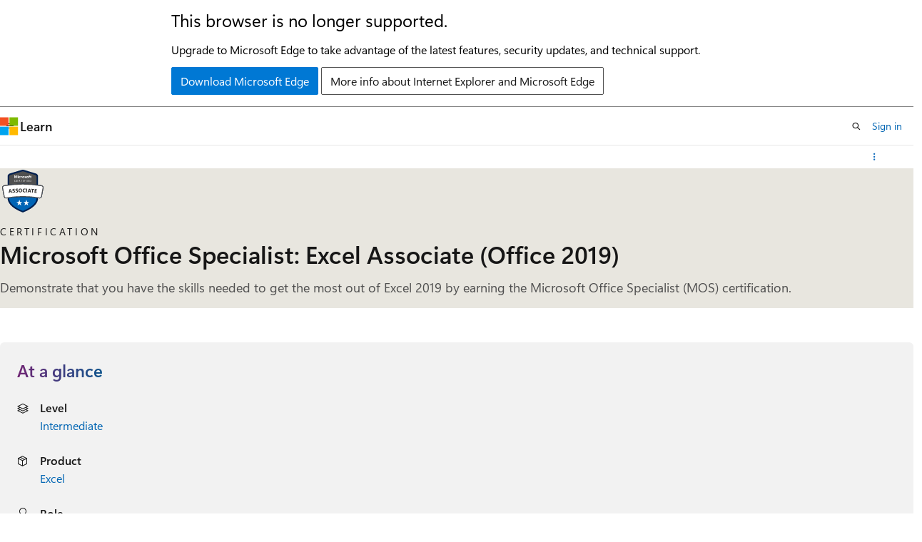

--- FILE ---
content_type: text/html
request_url: https://learn.microsoft.com/en-us/credentials/certifications/mos-excel-2019/
body_size: 32790
content:
 <!DOCTYPE html>
		<html
			class="layout layout-single    certification show-breadcrumb default-focus"
			lang="en-us"
			dir="ltr"
			data-authenticated="false"
			data-auth-status-determined="false"
			data-target="docs"
			x-ms-format-detection="none"
		>
			
		<head>
			<title>Microsoft Office Specialist: Excel Associate (Office 2019) - Certifications | Microsoft Learn</title>
			<meta charset="utf-8" />
			<meta name="viewport" content="width=device-width, initial-scale=1.0" />
			<meta name="color-scheme" content="light dark" />

			<meta name="description" content="Demonstrate that you have the skills needed to get the most out of Excel 2019 by earning the Microsoft Office Specialist (MOS) certification." />
			<link rel="canonical" href="https://learn.microsoft.com/en-us/credentials/certifications/mos-excel-2019/" /> 

			<!-- Non-customizable open graph and sharing-related metadata -->
			<meta name="twitter:card" content="summary_large_image" />
			<meta name="twitter:site" content="@MicrosoftLearn" />
			<meta property="og:type" content="website" />
			<meta property="og:image:alt" content="Microsoft Learn" />
			<meta property="og:image" content="https://learn.microsoft.com/en-us/media/open-graph-image.png" />
			<!-- Page specific open graph and sharing-related metadata -->
			<meta property="og:title" content="Microsoft Office Specialist: Excel Associate (Office 2019) - Certifications" />
			<meta property="og:url" content="https://learn.microsoft.com/en-us/credentials/certifications/mos-excel-2019/" />
			<meta property="og:description" content="Demonstrate that you have the skills needed to get the most out of Excel 2019 by earning the Microsoft Office Specialist (MOS) certification." />
			<meta name="platform_id" content="40827a34-88e3-6c17-461d-b9010a2fa1dc" /> 
			<meta name="locale" content="en-us" />
			  
			<meta name="uhfHeaderId" content="MSDocsHeader-Certifications" />

			<meta name="page_type" content="learn" />

			<!--page specific meta tags-->
			

			<!-- custom meta tags -->
			
		<meta name="uid" content="certification.mos-excel-2019" />
	
		<meta name="version" content="2" />
	
		<meta name="schema" content="Certification" />
	
		<meta name="short_title" content="Microsoft Office Specialist: Excel Associate (Office 2019)" />
	
		<meta name="breadcrumb_path" content="/breadcrumb/toc.json" />
	
		<meta name="feedback_system" content="None" />
	
		<meta name="author" content="bipach" />
	
		<meta name="document_id" content="97018cb1-d4d1-fa7a-eedb-aadf45375ece" />
	
		<meta name="document_version_independent_id" content="97018cb1-d4d1-fa7a-eedb-aadf45375ece" />
	
		<meta name="updated_at" content="2025-02-05T01:17:00Z" />
	
		<meta name="original_content_git_url" content="https://github.com/MicrosoftDocs/learn-certs-pr/blob/live/learn-certs-pr/certifications/mos-excel-2019/index.yml" />
	
		<meta name="gitcommit" content="https://github.com/MicrosoftDocs/learn-certs-pr/blob/203ee08fe8419498765575f0872e2af9c2281733/learn-certs-pr/certifications/mos-excel-2019/index.yml" />
	
		<meta name="git_commit_id" content="203ee08fe8419498765575f0872e2af9c2281733" />
	
		<meta name="site_name" content="Docs" />
	
		<meta name="depot_name" content="MSDN.learn-certs-pr" />
	
		<meta name="page_kind" content="certification" />
	
		<meta name="feedback_product_url" content="" />
	
		<meta name="feedback_help_link_type" content="" />
	
		<meta name="feedback_help_link_url" content="" />
	
		<meta name="asset_id" content="certifications/mos-excel-2019/index" />
	
		<meta name="moniker_range_name" content="" />
	
		<meta name="item_type" content="Content" />
	
		<meta name="source_path" content="learn-certs-pr/certifications/mos-excel-2019/index.yml" />
	
		<meta name="github_feedback_content_git_url" content="https://github.com/MicrosoftDocs/learn-certs-pr/blob/live/learn-certs-pr/certifications/mos-excel-2019/index.yml" />
	 
		<meta name="cmProducts" content="https://authoring-docs-microsoft.poolparty.biz/devrel/60932d05-feee-4685-a73b-595e25dd9318" data-source="generated" />
	
		<meta name="cmProducts" content="https://authoring-docs-microsoft.poolparty.biz/devrel/e93f3d5f-c77d-4365-a7fb-c9f2234416c7" data-source="generated" />
	
		<meta name="spProducts" content="https://authoring-docs-microsoft.poolparty.biz/devrel/c43bb58b-1190-419b-8d18-e6052371b599" data-source="generated" />
	
		<meta name="spProducts" content="https://authoring-docs-microsoft.poolparty.biz/devrel/62e8d07a-cc62-4934-b30b-e168a571e51d" data-source="generated" />
	

			<!-- assets and js globals -->
			
			<link rel="stylesheet" href="/static/assets/0.4.03301.7415-7dd881c1/styles/site-ltr.css" />
			
			
			<script src="https://wcpstatic.microsoft.com/mscc/lib/v2/wcp-consent.js"></script>
			<script src="https://js.monitor.azure.com/scripts/c/ms.jsll-4.min.js"></script>
			<script src="/_themes/docs.theme/master/en-us/_themes/global/deprecation.js"></script>

			<!-- msdocs global object -->
			<script id="msdocs-script">
		var msDocs = {
  "environment": {
    "accessLevel": "online",
    "azurePortalHostname": "portal.azure.com",
    "reviewFeatures": false,
    "supportLevel": "production",
    "systemContent": true,
    "siteName": "learn",
    "legacyHosting": false
  },
  "data": {
    "contentLocale": "en-us",
    "contentDir": "ltr",
    "userLocale": "en-us",
    "userDir": "ltr",
    "pageTemplate": "Certification",
    "brand": "",
    "context": {},
    "standardFeedback": false,
    "showFeedbackReport": false,
    "feedbackHelpLinkType": "",
    "feedbackHelpLinkUrl": "",
    "feedbackSystem": "None",
    "feedbackGitHubRepo": "",
    "feedbackProductUrl": "",
    "extendBreadcrumb": true,
    "isEditDisplayable": false,
    "isPrivateUnauthorized": false,
    "hideViewSource": false,
    "isPermissioned": false,
    "hasRecommendations": false,
    "contributors": []
  },
  "functions": {}
};;
	</script>

			<!-- base scripts, msdocs global should be before this -->
			
				<script src="/static/assets/0.4.03301.7415-7dd881c1/scripts/en-us/index-learner-experience.js"></script>
			
			

			<!-- json-ld -->
			
		</head>
	
			<body
				id="body"
				data-bi-name="body"
				class="layout-body "
				lang="en-us"
				dir="ltr"
			>
				<header class="layout-body-header">
		<div class="header-holder has-default-focus">
			
		<a
			href="#main"
			
			style="z-index: 1070"
			class="outline-color-text visually-hidden-until-focused position-fixed inner-focus focus-visible top-0 left-0 right-0 padding-xs text-align-center background-color-body"
			
		>
			Skip to main content
		</a>
	

			<div hidden id="cookie-consent-holder" data-test-id="cookie-consent-container"></div>
			<!-- Unsupported browser warning -->
			<div
				id="unsupported-browser"
				style="background-color: white; color: black; padding: 16px; border-bottom: 1px solid grey;"
				hidden
			>
				<div style="max-width: 800px; margin: 0 auto;">
					<p style="font-size: 24px">This browser is no longer supported.</p>
					<p style="font-size: 16px; margin-top: 16px;">
						Upgrade to Microsoft Edge to take advantage of the latest features, security updates, and technical support.
					</p>
					<div style="margin-top: 12px;">
						<a
							href="https://go.microsoft.com/fwlink/p/?LinkID=2092881 "
							style="background-color: #0078d4; border: 1px solid #0078d4; color: white; padding: 6px 12px; border-radius: 2px; display: inline-block;"
						>
							Download Microsoft Edge
						</a>
						<a
							href="https://learn.microsoft.com/en-us/lifecycle/faq/internet-explorer-microsoft-edge"
							style="background-color: white; padding: 6px 12px; border: 1px solid #505050; color: #171717; border-radius: 2px; display: inline-block;"
						>
							More info about Internet Explorer and Microsoft Edge
						</a>
					</div>
				</div>
			</div>
			<!-- site header -->
			<header
				id="ms--site-header"
				data-test-id="site-header-wrapper"
				role="banner"
				itemscope="itemscope"
				itemtype="http://schema.org/Organization"
			>
				<div
					id="ms--mobile-nav"
					class="site-header display-none-tablet padding-inline-none gap-none"
					data-bi-name="mobile-header"
					data-test-id="mobile-header"
				></div>
				<div
					id="ms--primary-nav"
					class="site-header display-none display-flex-tablet"
					data-bi-name="L1-header"
					data-test-id="primary-header"
				></div>
				<div
					id="ms--secondary-nav"
					class="site-header display-none display-flex-tablet"
					data-bi-name="L2-header"
					data-test-id="secondary-header"
					
				></div>
			</header>
			
		<!-- banner -->
		<div data-banner>
			<div id="disclaimer-holder"></div>
			
		</div>
		<!-- banner end -->
	
		</div>
	</header>
				 

				<main
					id="main"
					role="main"
					class="layout-body-main "
					data-bi-name="content"
					lang="en-us"
					dir="ltr"
				>
					
			<div
				data-main-column
				class=""
			>
				<div class="">
					
		<div id="article-header" class="background-color-body display-none-print">
			<div class="display-flex align-items-center justify-content-space-between uhf-container">
				
		<details
			id="article-header-breadcrumbs-overflow-popover"
			class="popover"
			data-for="article-header-breadcrumbs"
		>
			<summary
				class="button button-clear button-primary button-sm inner-focus"
				aria-label="All breadcrumbs"
			>
				<span class="icon">
					<span class="docon docon-more"></span>
				</span>
			</summary>
			<div id="article-header-breadcrumbs-overflow" class="popover-content padding-none"></div>
		</details>

		<bread-crumbs
			id="article-header-breadcrumbs"
			role="group"
			aria-label="Breadcrumbs"
			data-test-id="article-header-breadcrumbs"
			class="overflow-hidden flex-grow-1 margin-right-sm margin-right-md-tablet margin-right-lg-desktop margin-left-negative-xxs padding-left-xxs"
		></bread-crumbs>
	 
		<div
			id="article-header-page-actions"
			class="opacity-none margin-left-auto display-flex flex-wrap-no-wrap align-items-stretch"
		>
			  

			<details class="popover popover-right" id="article-header-page-actions-overflow">
				<summary
					class="justify-content-flex-start button button-clear button-sm button-primary inner-focus"
					aria-label="More actions"
					title="More actions"
				>
					<span class="icon" aria-hidden="true">
						<span class="docon docon-more-vertical"></span>
					</span>
				</summary>
				<div class="popover-content">
					 
		<a
			id="lang-link-overflow"
			class="button-sm inner-focus button button-clear button-block justify-content-flex-start text-align-left"
			data-bi-name="language-toggle"
			data-page-action-item="overflow-all"
			data-check-hidden="true"
			data-read-in-link
			href="#"
			hidden
		>
			<span class="icon" aria-hidden="true" data-read-in-link-icon>
				<span class="docon docon-locale-globe"></span>
			</span>
			<span data-read-in-link-text>Read in English</span>
		</a>
	 
		<button
			type="button"
			class="collection button button-clear button-sm button-block justify-content-flex-start text-align-left inner-focus"
			data-list-type="collection"
			data-bi-name="collection"
			data-page-action-item="overflow-all"
			data-check-hidden="true"
			data-popover-close
		>
			<span class="icon" aria-hidden="true">
				<span class="docon docon-circle-addition"></span>
			</span>
			<span class="collection-status">Add</span>
		</button>
	
					
		<button
			type="button"
			class="collection button button-block button-clear button-sm justify-content-flex-start text-align-left inner-focus"
			data-list-type="plan"
			data-bi-name="plan"
			data-page-action-item="overflow-all"
			data-check-hidden="true"
			data-popover-close
			hidden
		>
			<span class="icon" aria-hidden="true">
				<span class="docon docon-circle-addition"></span>
			</span>
			<span class="plan-status">Add to plan</span>
		</button>
	  
					 
				</div>
			</details>
		</div>
	
			</div>
		</div>
	 
					<div data-page-content class="">


<section id="certification-hero" class="hero hero-sm hero-image background-color-body-accent gradient-border-right gradient-border-body-accent margin-bottom-lg" style="
		--hero-background-image-light: url('/en-us/learn/media/certifications/hero/cert_hero_light.png?branch=main');
		--hero-background-image-dark: url('/en-us/learn/media/certifications/hero/cert_hero_dark.png?branch=main');">
	<div class="hero-content">
		<div class="margin-right-xs-tablet margin-bottom-xs">
			<figure class="image is-64x64">
				<img role="presentation" class="object-fit-contain" src="/en-us/media/learn/certification/badges/microsoft-certified-associate-badge.svg" alt="" data-linktype="absolute-path">
			</figure>
		</div>
		<div>
			<p class="supertitle justify-content-space-between font-size-sm letter-spacing-wide text-transform-uppercase margin-bottom-xxs">
				Certification
			</p>
			<h1 class="title is-2 is-responsive margin-bottom-xs">Microsoft Office Specialist: Excel Associate (Office 2019)</h1>
			<p class="color-text-subtle font-size-lg margin-bottom-xs">
				Demonstrate that you have the skills needed to get the most out of Excel 2019 by earning the Microsoft Office Specialist (MOS) certification.
			</p>
		</div>
	</div>
</section>

<section id="certification-verifiable-credential" class="modular-content-container padding-inline-xs margin-bottom-lg" hidden="">
	<div class="gradient-card">
		<div class="gradient-card-content">
			<p class="font-size-xs is-uppercase letter-spacing-wide">Congratulations</p>
			<p class="font-size-h6 font-size-h3-tablet font-weight-semibold">
				You've earned this credential</p>
			<hr class="margin-block-sm">
			<div class="columns align-items-center">
				<div class="column">
					<a id="certification-verifiable-credential-url" href="#" class="button button-filled button-primary is-fullwidth-mobile" data-linktype="self-bookmark">View my credential</a>
				</div>
				<div class="column is-narrow">
					<div id="certification-sharing-links"></div>
				</div>
			</div>
		</div>
	</div>
</section>

<section id="certification-at-a-glance" class="modular-content-container padding-inline-xs margin-bottom-lg">
<div id="at-a-glance" class="padding-sm background-color-body-medium border-radius-lg">
	<h2 class="title is-4 gradient-text-purple-blue display-inline-block has-line-height-reset">
		At a glance
	</h2>
	<ul class="columns is-multiline">
<li class=" column is-half">
	<div class="media">
		<div class="media-left">
			<span class="icon">
				<span class="docon docon-dial-shape1" aria-hidden="true"></span>
			</span>
		</div>
		<div class="media-content">
			<p class="list-label is-capitalized font-weight-semibold">
				Level
			</p>
			<div class="list-container is-comma-delimited ">

							<a class="certification-browse-page-link" href="/en-us/credentials/browse/?levels=intermediate&amp;credential_types=certification" data-linktype="absolute-path">Intermediate</a>


			</div>
		</div>
	</div>
</li>
<li class=" column is-half">
	<div class="media">
		<div class="media-left">
			<span class="icon">
				<span class="docon docon-product" aria-hidden="true"></span>
			</span>
		</div>
		<div class="media-content">
			<p class="list-label is-capitalized font-weight-semibold">
				Product
			</p>
			<div class="list-container is-comma-delimited ">

							<a class="certification-browse-page-link" href="/en-us/credentials/browse/?products=office-excel&amp;credential_types=certification" data-linktype="absolute-path">Excel</a>


			</div>
		</div>
	</div>
</li>
<li class=" column is-half">
	<div class="media">
		<div class="media-left">
			<span class="icon">
				<span class="docon docon-contact" aria-hidden="true"></span>
			</span>
		</div>
		<div class="media-content">
			<p class="list-label is-capitalized font-weight-semibold">
				Role
			</p>
			<div class="list-container is-comma-delimited ">

							<a class="certification-browse-page-link" href="/en-us/credentials/browse/?roles=business-user&amp;credential_types=certification" data-linktype="absolute-path">Business User</a>


			</div>
		</div>
	</div>
</li>
	</ul>
</div>
</section>

<section id="certification-jump-to" class="modular-content-container padding-inline-xs margin-bottom-lg">
	<h2 class="font-size-md margin-bottom-xs">Jump to</h2>
	<div class="border-left padding-left-sm margin-bottom-xs">
		<p><a href="#certification-prepare-for-the-exam" data-linktype="self-bookmark">Prepare for the exam</a></p>
		
		<p><a href="#certification-take-the-exam" data-linktype="self-bookmark">Take the exam</a></p>
		
		
		<p class="expandable"><a href="#certification-resources" data-linktype="self-bookmark">Certification resources</a></p>
	</div>
	<button class="button button-primary button-clear" aria-controls="certification-jump-to" data-title="Show more" data-expanded-title="Show less" data-test-id="certification-jump-to-show-more-button" data-show-more=""><span class="show-more-text">Show more</span></button>
</section>

<section id="certification-overview" class="modular-content-container padding-inline-xs margin-bottom-sm">
	<h2 class="font-size-h4 gradient-text-purple-blue display-inline-block">Overview</h2>
	<div class="content margin-bottom-lg"><p>As a candidate for this certification, you demonstrate your ability to apply the main features of Excel 2019, such as:</p>
<ul>
<li>Creating and managing worksheets and workbooks.</li>
<li>Creating cells and ranges.</li>
<li>Creating tables.</li>
<li>Applying formulas and functions.</li>
<li>Creating charts and objects.</li>
</ul>
<p>Workbook examples include:</p>
<ul>
<li>Professional-looking budgets</li>
<li>Financial statements</li>
<li>Team performance charts</li>
<li>Sales invoices</li>
<li>Data-entry logs</li>
</ul>
<p>As a candidate, you should:</p>
<ul>
<li>Have approximately 150 hours of instruction and hands-on experience with the product.</li>
<li>Have proven competency at an industry associate-level.</li>
<li>Be ready to enter the job market.</li>
</ul>
</div>
	<div class="content columns is-gapless-mobile">
	</div>
</section>

<section id="certification-prepare-for-the-exam" class="modular-content-container padding-inline-xs margin-bottom-sm">
	<h2 class="font-size-h4 gradient-text-purple-blue display-inline-block margin-bottom-none">Prepare for the exam</h2>
		<div class="alert margin-top-sm margin-bottom-lg">
			<span aria-hidden="true" class="icon margin-right-xxs">
				<span class="docon docon-status-info-outline"></span>
			</span>
			No training available for this exam.
		</div>
</section>


<section id="certification-take-the-exam" class="modular-content-container padding-inline-xs">
	<h2 class="font-size-h4 gradient-text-purple-blue display-inline-block margin-bottom-sm">Take the exam</h2>

	<div class="media">
		<div class="media-left">
			<span class="docon docon-status-waiting margin-right-xxs" aria-hidden="true"></span>
		</div>
		<div class="media-content">
			<p>You will have <span class="font-weight-semibold">50 minutes</span> to complete this assessment.</p>
		</div>
	</div>

	<div class="media">
		<div class="media-left">
			<span class="docon docon-book-art64 margin-right-xxs" aria-hidden="true"></span>
		</div>
		<div class="media-content">
			<p class="font-weight-semibold">Exam policy</p>
			<div><p class="margin-bottom-xs">This exam will be proctored. You may have interactive components to complete as part of this exam. To learn more about exam duration and experience, visit: <a href="/en-us/credentials/support/exam-duration-exam-experience" data-linktype="absolute-path">Exam duration and exam experience</a>.</p><p>If you fail a certification exam, don’t worry. You can retake it 24 hours after the first attempt. For subsequent retakes, the amount of time varies. For full details, visit: <a href="/en-us/credentials/support/retake-policy" data-linktype="absolute-path">Exam retake policy</a>.</p></div>
		</div>
	</div>

	<div class="media">
			<div class="media-left">
				<span class="docon docon-medical margin-right-xxs" aria-hidden="true"></span>
			</div>
			<div class="content">
				<p class="font-weight-semibold margin-top-none">Assessed on this exam</p>
				<ul>
					<li>Manage worksheets and workbooks</li>
					<li>Manage data cells and ranges</li>
					<li>Manage tables and table data</li>
					<li>Perform operations by using formulas and functions</li>
					<li>Manage charts</li>
				</ul>
			</div>
	</div>

	<div class="media">
		<div class="media-left">
			<span class="docon docon-ease-of-access margin-right-xxs" aria-hidden="true"></span>
		</div>
		<div class="media-content">
			<p class="font-weight-semibold">Need accommodations?</p>
			<div><p>We offer a variety of accommodations to support you.</p><p><a href="/en-us/credentials/certifications/accommodations" data-linktype="absolute-path">Learn More</a></p></div>
		</div>
	</div>

	<div class="media">
		<div class="media-left">
			<span class="docon docon-localize-language margin-right-xxs" aria-hidden="true"></span>
		</div>
		<div class="media-content">
			<p class="font-weight-semibold">This exam is offered in the following languages:</p>
			<p>English, English (Malaysia), Dutch, French, German, Indonesian (Indonesia), Korean, Portuguese (Brazil), Spanish, Italian, Russian, Japanese, Polish, Greek (Greece), Chinese (Simplified), Chinese (Traditional), Arabic (Saudi Arabia), Vietnamese (Vietnam)</p>
		</div>
	</div>

	<div class="columns is-reversed-mobile padding-top-xs padding-bottom-lg">
		<div class="column is-offset-1">
			<div class="providers">
				<div data-provider-type="certiport" data-bi-name="certiport" class="schedule-exam margin-top-sm">
					<p class="font-size-md font-weight-semibold margin-top-none">Schedule through Certiport if you are a student or an educator
					</p>
					<a href="https://certiport.pearsonvue.com/Certifications/Microsoft/Schedule" data-exam-provider-link="" class="button button-primary button-filled border-none margin-top-xxs" data-linktype="external">
						<span class="schedule-exam-text">Schedule exam</span>
						<span class="icon" aria-hidden="true">
							<span class="docon docon-chevron-right-light"></span>
						</span>
					</a>
				</div>
<div class="margin-top-xs font-size-sm" data-bi-name="cert-inline-notification">
	<span class="icon" aria-hidden="true">
		<span class="docon docon-status-info-outline"></span>
	</span>
	<span>We strongly recommend that you register for an exam with a personal MSA account. If you register with an organizational (work/school) AAD account, your exam records will be lost if you leave your organization and they will be unrecoverable.</span>
</div>
			</div>
		</div>
		<div class="column is-one-third margin-top-sm">
			<div class="has-loading-skeleton" data-exam-pricing-type="77">
				<div class="select select-sm margin-bottom-xs">
					<select class="exam-countries skeleton" aria-label="Select a country or region" aria-required="true" disabled="">
					</select>
				</div>
				<p class="exam-amount font-size-h5 font-weight-semibold margin-bottom-xxs">&nbsp;
				</p>
				<p class="font-size-sm margin-top-none">Price based on the country or region in which the exam is proctored.</p>
			</div>
		</div>
	</div>
</section>



<section id="certification-resources" class="modular-content-container padding-inline-xs margin-bottom-lg">
	<h2 class="font-size-h3 gradient-text-purple-blue display-inline-block">Certification resources
	</h2>
	<div class="margin-top-sm">




	<div class="columns is-multiline">
			<div class="column is-6">
<article class="card border-color-accent border-left-lg is-full-height">
	<div class="card-content">
		<a class="card-title" href="https://query.prod.cms.rt.microsoft.com/cms/api/am/binary/RE3WXlg" data-linktype="external">Exam MO-200 skills outline</a>
		<p>Focus your studies as you prepare for the exam. Review the exam skills outline for a summary of the topics the exam covers.</p>
	</div>
</article>
			</div>
			<div class="column is-6">
<article class="card border-color-accent border-left-lg is-full-height">
	<div class="card-content">
		<a class="card-title" href="../deals" data-linktype="relative-path">Exam Replay</a>
		<p>Boost your odds of success with this great offer.</p>
	</div>
</article>
			</div>
			<div class="column is-6">
<article class="card border-color-accent border-left-lg is-full-height">
	<div class="card-content">
		<a class="card-title" href="/en-us/credentials/support/help" data-linktype="absolute-path">Support for credentials</a>
		<p>Get help through Microsoft Credentials support forums. A forum moderator will respond in one business day, Monday–Friday.</p>
	</div>
</article>
			</div>
			<div class="column is-6">
<article class="card border-color-accent border-left-lg is-full-height">
	<div class="card-content">
		<a class="card-title" href="https://arch-center.azureedge.net/Credentials/choose-your-microsoft-credential.pdf" data-linktype="external">Choose your Microsoft Credential</a>
		<p>Microsoft Applied Skills or Microsoft Certifications? Choose the path that fits your career goals, desired skillset, and schedule.</p>
	</div>
</article>
			</div>
	</div>

	</div>
</section>

</div>
					
				</div>
				
			</div>
		
				</main>
				  <div class="layout-body-footer " data-bi-name="layout-footer">
		<footer
			id="footer"
			data-test-id="footer"
			data-bi-name="footer"
			class="footer-layout has-padding has-default-focus border-top  uhf-container"
			role="contentinfo"
		>
			<div class="display-flex gap-xs flex-wrap-wrap is-full-height padding-right-lg-desktop">
				
		<a
			data-mscc-ic="false"
			href="#"
			data-bi-name="select-locale"
			class="locale-selector-link flex-shrink-0 button button-sm button-clear external-link-indicator"
			id=""
			title=""
			><span class="icon" aria-hidden="true"
				><span class="docon docon-world"></span></span
			><span class="local-selector-link-text">en-us</span></a
		>
	 <div class="ccpa-privacy-link" data-ccpa-privacy-link hidden>
		
		<a
			data-mscc-ic="false"
			href="https://aka.ms/yourcaliforniaprivacychoices"
			data-bi-name="your-privacy-choices"
			class="button button-sm button-clear flex-shrink-0 external-link-indicator"
			id=""
			title=""
			>
		<svg
			xmlns="http://www.w3.org/2000/svg"
			viewBox="0 0 30 14"
			xml:space="preserve"
			height="16"
			width="43"
			aria-hidden="true"
			focusable="false"
		>
			<path
				d="M7.4 12.8h6.8l3.1-11.6H7.4C4.2 1.2 1.6 3.8 1.6 7s2.6 5.8 5.8 5.8z"
				style="fill-rule:evenodd;clip-rule:evenodd;fill:#fff"
			></path>
			<path
				d="M22.6 0H7.4c-3.9 0-7 3.1-7 7s3.1 7 7 7h15.2c3.9 0 7-3.1 7-7s-3.2-7-7-7zm-21 7c0-3.2 2.6-5.8 5.8-5.8h9.9l-3.1 11.6H7.4c-3.2 0-5.8-2.6-5.8-5.8z"
				style="fill-rule:evenodd;clip-rule:evenodd;fill:#06f"
			></path>
			<path
				d="M24.6 4c.2.2.2.6 0 .8L22.5 7l2.2 2.2c.2.2.2.6 0 .8-.2.2-.6.2-.8 0l-2.2-2.2-2.2 2.2c-.2.2-.6.2-.8 0-.2-.2-.2-.6 0-.8L20.8 7l-2.2-2.2c-.2-.2-.2-.6 0-.8.2-.2.6-.2.8 0l2.2 2.2L23.8 4c.2-.2.6-.2.8 0z"
				style="fill:#fff"
			></path>
			<path
				d="M12.7 4.1c.2.2.3.6.1.8L8.6 9.8c-.1.1-.2.2-.3.2-.2.1-.5.1-.7-.1L5.4 7.7c-.2-.2-.2-.6 0-.8.2-.2.6-.2.8 0L8 8.6l3.8-4.5c.2-.2.6-.2.9 0z"
				style="fill:#06f"
			></path>
		</svg>
	
			<span>Your Privacy Choices</span></a
		>
	
	</div>
				<div class="flex-shrink-0">
		<div class="dropdown has-caret-up">
			<button
				data-test-id="theme-selector-button"
				class="dropdown-trigger button button-clear button-sm inner-focus theme-dropdown-trigger"
				aria-controls="{{ themeMenuId }}"
				aria-expanded="false"
				title="Theme"
				data-bi-name="theme"
			>
				<span class="icon">
					<span class="docon docon-sun" aria-hidden="true"></span>
				</span>
				<span>Theme</span>
				<span class="icon expanded-indicator" aria-hidden="true">
					<span class="docon docon-chevron-down-light"></span>
				</span>
			</button>
			<div class="dropdown-menu" id="{{ themeMenuId }}" role="menu">
				<ul class="theme-selector padding-xxs" data-test-id="theme-dropdown-menu">
					<li class="theme display-block">
						<button
							class="button button-clear button-sm theme-control button-block justify-content-flex-start text-align-left"
							data-theme-to="light"
						>
							<span class="theme-light margin-right-xxs">
								<span
									class="theme-selector-icon border display-inline-block has-body-background"
									aria-hidden="true"
								>
									<svg class="svg" xmlns="http://www.w3.org/2000/svg" viewBox="0 0 22 14">
										<rect width="22" height="14" class="has-fill-body-background" />
										<rect x="5" y="5" width="12" height="4" class="has-fill-secondary" />
										<rect x="5" y="2" width="2" height="1" class="has-fill-secondary" />
										<rect x="8" y="2" width="2" height="1" class="has-fill-secondary" />
										<rect x="11" y="2" width="3" height="1" class="has-fill-secondary" />
										<rect x="1" y="1" width="2" height="2" class="has-fill-secondary" />
										<rect x="5" y="10" width="7" height="2" rx="0.3" class="has-fill-primary" />
										<rect x="19" y="1" width="2" height="2" rx="1" class="has-fill-secondary" />
									</svg>
								</span>
							</span>
							<span role="menuitem"> Light </span>
						</button>
					</li>
					<li class="theme display-block">
						<button
							class="button button-clear button-sm theme-control button-block justify-content-flex-start text-align-left"
							data-theme-to="dark"
						>
							<span class="theme-dark margin-right-xxs">
								<span
									class="border theme-selector-icon display-inline-block has-body-background"
									aria-hidden="true"
								>
									<svg class="svg" xmlns="http://www.w3.org/2000/svg" viewBox="0 0 22 14">
										<rect width="22" height="14" class="has-fill-body-background" />
										<rect x="5" y="5" width="12" height="4" class="has-fill-secondary" />
										<rect x="5" y="2" width="2" height="1" class="has-fill-secondary" />
										<rect x="8" y="2" width="2" height="1" class="has-fill-secondary" />
										<rect x="11" y="2" width="3" height="1" class="has-fill-secondary" />
										<rect x="1" y="1" width="2" height="2" class="has-fill-secondary" />
										<rect x="5" y="10" width="7" height="2" rx="0.3" class="has-fill-primary" />
										<rect x="19" y="1" width="2" height="2" rx="1" class="has-fill-secondary" />
									</svg>
								</span>
							</span>
							<span role="menuitem"> Dark </span>
						</button>
					</li>
					<li class="theme display-block">
						<button
							class="button button-clear button-sm theme-control button-block justify-content-flex-start text-align-left"
							data-theme-to="high-contrast"
						>
							<span class="theme-high-contrast margin-right-xxs">
								<span
									class="border theme-selector-icon display-inline-block has-body-background"
									aria-hidden="true"
								>
									<svg class="svg" xmlns="http://www.w3.org/2000/svg" viewBox="0 0 22 14">
										<rect width="22" height="14" class="has-fill-body-background" />
										<rect x="5" y="5" width="12" height="4" class="has-fill-secondary" />
										<rect x="5" y="2" width="2" height="1" class="has-fill-secondary" />
										<rect x="8" y="2" width="2" height="1" class="has-fill-secondary" />
										<rect x="11" y="2" width="3" height="1" class="has-fill-secondary" />
										<rect x="1" y="1" width="2" height="2" class="has-fill-secondary" />
										<rect x="5" y="10" width="7" height="2" rx="0.3" class="has-fill-primary" />
										<rect x="19" y="1" width="2" height="2" rx="1" class="has-fill-secondary" />
									</svg>
								</span>
							</span>
							<span role="menuitem"> High contrast </span>
						</button>
					</li>
				</ul>
			</div>
		</div>
	</div>
			</div>
			<ul class="links" data-bi-name="footerlinks">
				<li class="manage-cookies-holder" hidden=""></li>
				<li>
		
		<a
			data-mscc-ic="false"
			href="https://learn.microsoft.com/en-us/principles-for-ai-generated-content"
			data-bi-name="aiDisclaimer"
			class=" external-link-indicator"
			id=""
			title=""
			>AI Disclaimer</a
		>
	
	</li><li>
		
		<a
			data-mscc-ic="false"
			href="https://learn.microsoft.com/en-us/previous-versions/"
			data-bi-name="archivelink"
			class=" external-link-indicator"
			id=""
			title=""
			>Previous Versions</a
		>
	
	</li> <li>
		
		<a
			data-mscc-ic="false"
			href="https://techcommunity.microsoft.com/t5/microsoft-learn-blog/bg-p/MicrosoftLearnBlog"
			data-bi-name="bloglink"
			class=" external-link-indicator"
			id=""
			title=""
			>Blog</a
		>
	
	</li> <li>
		
		<a
			data-mscc-ic="false"
			href="https://learn.microsoft.com/en-us/contribute"
			data-bi-name="contributorGuide"
			class=" external-link-indicator"
			id=""
			title=""
			>Contribute</a
		>
	
	</li><li>
		
		<a
			data-mscc-ic="false"
			href="https://go.microsoft.com/fwlink/?LinkId=521839"
			data-bi-name="privacy"
			class=" external-link-indicator"
			id=""
			title=""
			>Privacy</a
		>
	
	</li><li>
		
		<a
			data-mscc-ic="false"
			href="https://learn.microsoft.com/en-us/legal/termsofuse"
			data-bi-name="termsofuse"
			class=" external-link-indicator"
			id=""
			title=""
			>Terms of Use</a
		>
	
	</li><li>
		
		<a
			data-mscc-ic="false"
			href="https://www.microsoft.com/legal/intellectualproperty/Trademarks/"
			data-bi-name="trademarks"
			class=" external-link-indicator"
			id=""
			title=""
			>Trademarks</a
		>
	
	</li>
				<li>&copy; Microsoft 2026</li>
			</ul>
		</footer>
	</footer>
			</body>
		</html>